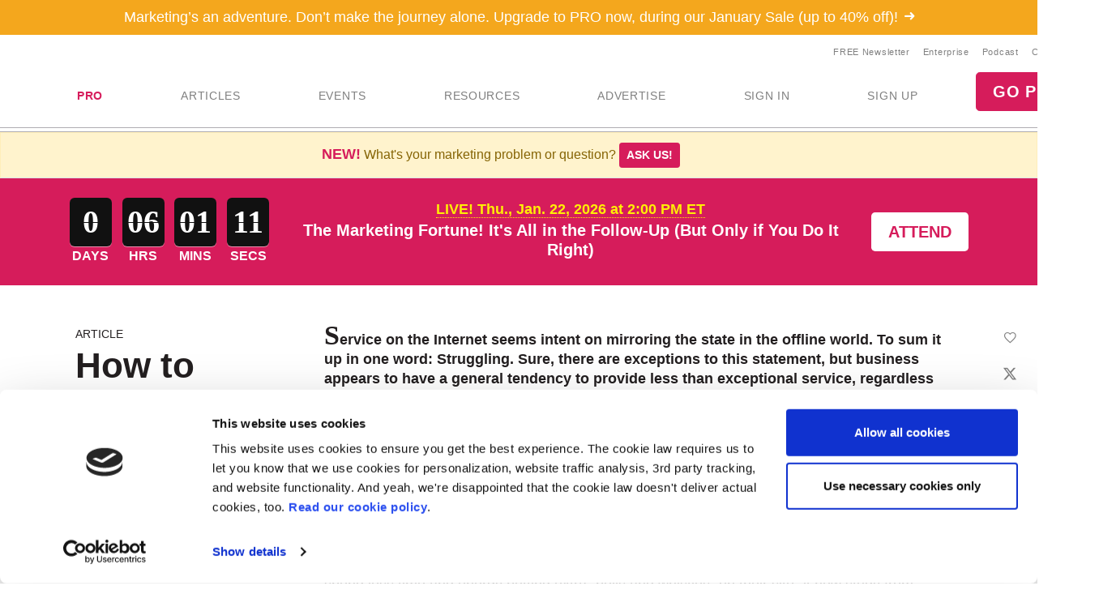

--- FILE ---
content_type: application/javascript
request_url: https://ml314.com/utsync.ashx?pub=&adv=&et=0&eid=70680&ct=js&pi=&fp=&clid=&us_privacy=1YNY&if=0&ps=&cl=&mlt=&data=&&cp=https%3A%2F%2Fwww.marketingprofs.com%2FTutorials%2Fservicebdt.asp&pv=1769086727567_qxmmr7dde&bl=en-us@posix&cb=6321739&return=&ht=&d=&dc=&si=1769086727567_qxmmr7dde&cid=&s=1280x720&rp=&v=2.8.0.252
body_size: 687
content:
_ml.setFPI('3658485442891743297');_ml.syncCallback({"es":true,"ds":true});_ml.processTag({ url: 'https://dpm.demdex.net/ibs:dpid=22052&dpuuid=3658485442891743297&redir=', type: 'img' });
_ml.processTag({ url: 'https://idsync.rlcdn.com/395886.gif?partner_uid=3658485442891743297', type: 'img' });
_ml.processTag({ url: 'https://match.adsrvr.org/track/cmf/generic?ttd_pid=d0tro1j&ttd_tpi=1', type: 'img' });
_ml.processTag({ url: 'https://ib.adnxs.com/getuid?https://ml314.com/csync.ashx%3Ffp=$UID%26person_id=3658485442891743297%26eid=2', type: 'img' });
